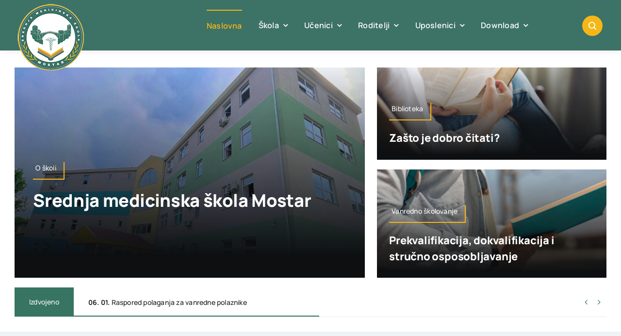

--- FILE ---
content_type: text/html; charset=UTF-8
request_url: https://medicinskamostar.com/wp-admin/admin-ajax.php
body_size: 109
content:
<input type="hidden" id="fusion-form-nonce-450" name="fusion-form-nonce-450" value="764cc07f45" />